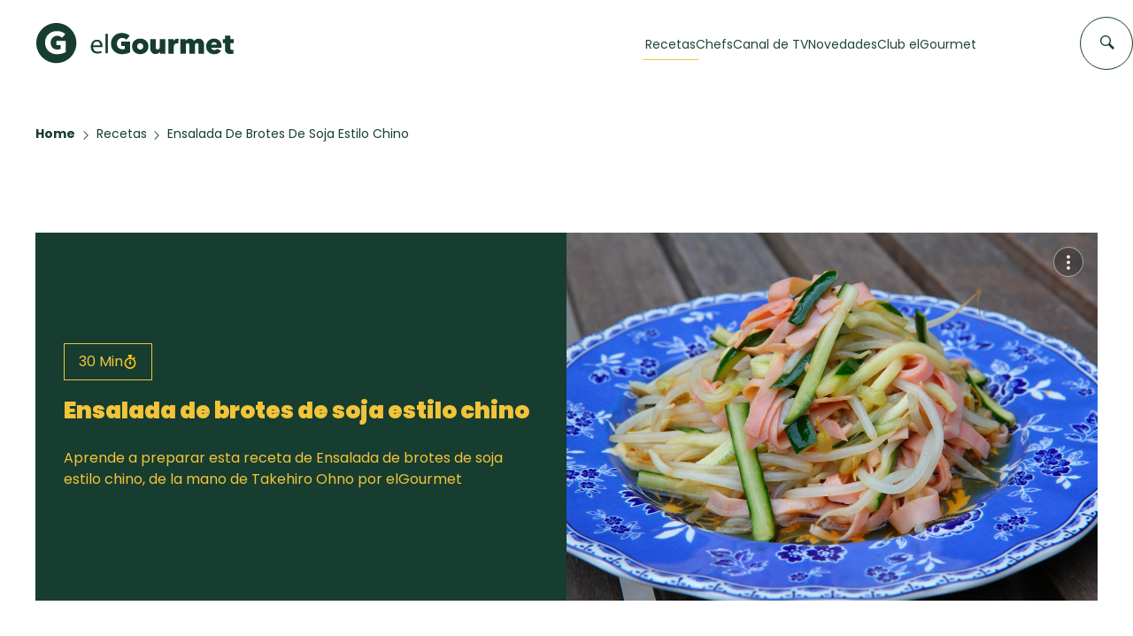

--- FILE ---
content_type: text/plain;charset=UTF-8
request_url: https://c.pub.network/v2/c
body_size: -259
content:
87927f48-7c3b-459f-98fb-7f468f591527

--- FILE ---
content_type: text/plain;charset=UTF-8
request_url: https://c.pub.network/v2/c
body_size: -112
content:
57157145-0f2c-4b78-95e3-fc909f1f6bc4